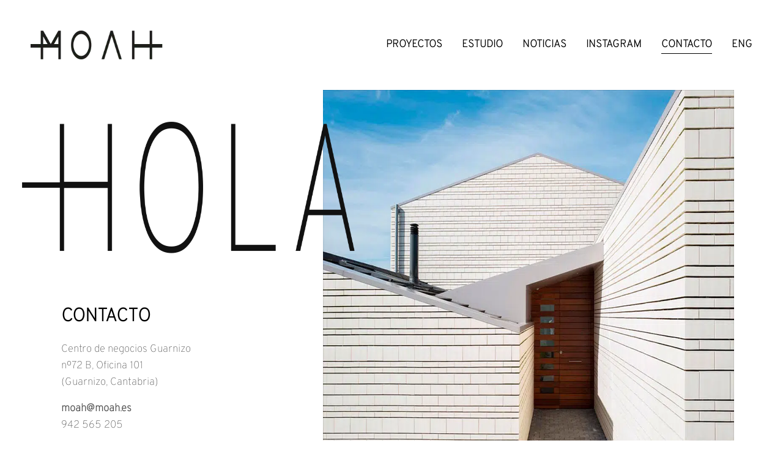

--- FILE ---
content_type: text/css;charset=UTF-8
request_url: https://moah.es/arquitectos-cantabria/?xlink=css&ver=6.9
body_size: 5468
content:
#section-9-95 > .ct-section-inner-wrap{max-width:100%;padding-top:50px;padding-right:50px;padding-bottom:50px;padding-left:50px}#section-9-95{background-color:rgba(0,0,0,0);z-index:999}#section-3-90 > .ct-section-inner-wrap{padding-top:0;padding-right:0;padding-bottom:2rem;padding-left:0}#section-3-90{min-height:50vh}#section-49-10 > .ct-section-inner-wrap{padding-top:0;padding-right:0;padding-bottom:3rem;padding-left:0;display:flex;flex-direction:row}#section-49-10{display:block}#section-49-10{text-align:left;border-top-width:2px;border-top-style:none;border-right-style:none;border-bottom-style:none;border-left-style:none}#section-19-89 > .ct-section-inner-wrap{padding-top:0;padding-right:0;padding-left:0}@media (max-width:991px){#section-9-95 > .ct-section-inner-wrap{padding-right:30px;padding-left:30px}}@media (max-width:767px){#section-9-95 > .ct-section-inner-wrap{padding-top:30px;padding-bottom:30px}}@media (max-width:479px){#section-9-95 > .ct-section-inner-wrap{padding-top:15px;padding-right:10px;padding-bottom:15px;padding-left:10px}}#div_block-11-95{width:40%;justify-content:center;padding-top:0px;padding-right:0px;padding-bottom:0px;padding-left:0px}#div_block-12-95{width:60%;text-align:left;align-items:flex-end;justify-content:center;padding-top:0px;padding-right:0px;padding-bottom:0px;padding-left:0px}#div_block-5-87{width:40%;justify-content:flex-start}#div_block-16-87{margin-top:7rem}#div_block-20-87{margin-top:2rem}#div_block-6-87{width:60%;padding-top:0px;padding-left:0px;padding-right:0px;padding-bottom:0px}#div_block-12-89{width:50%;padding-left:0px}#div_block-13-89{width:50%;flex-direction:row;display:flex;align-items:flex-end;justify-content:space-between;text-align:right;padding-right:0px}@media (max-width:991px){#div_block-5-87{align-items:center}}@media (max-width:991px){#div_block-16-87{margin-top:3rem}}@media (max-width:991px){#div_block-20-87{margin-top:3rem}}@media (max-width:767px){#div_block-5-87{text-align:left;align-items:center;padding-left:0px}}@media (max-width:767px){#div_block-20-87{margin-top:2rem}}@media (max-width:767px){#div_block-6-87{flex-direction:column-reverse;display:flex}}@media (max-width:767px){#div_block-12-89{text-align:center;align-items:flex-start;padding-right:10px;padding-left:10px}}@media (max-width:767px){#div_block-13-89{flex-direction:column;display:flex;align-items:flex-start;padding-right:10px;padding-left:10px}}@media (max-width:767px){#new_columns-10-95> .ct-div-block{width:50% !important}}@media (max-width:991px){#new_columns-4-87> .ct-div-block{width:100% !important}}@media (max-width:991px){#new_columns-11-89> .ct-div-block{width:100% !important}}#new_columns-11-89{border-top-color:#ececec;border-right-color:#ececec;border-bottom-color:#ececec;border-left-color:#ececec;border-top-width:2px;border-right-width:2px;border-bottom-width:2px;border-left-width:2px;border-top-style:solid}#headline-2-87{display:none}@media (max-width:991px){#headline-9-87{margin-top:2rem}}@media (max-width:767px){#headline-9-87{display:none}}#text_block-10-87{margin-top:1rem}#text_block-22-87{margin-top:1rem}#text_block-61-10{font-weight:600;color:#000000}#text_block-62-10{max-width:27rem}@media (max-width:767px){#text_block-10-87{text-align:left;margin-top:2rem}}@media (max-width:767px){#text_block-22-87{text-align:left;margin-top:2rem}}@media (max-width:767px){#text_block-62-10{text-align:left;max-width:100%}}@media (max-width:479px){#text_block-62-10{font-size:.9rem}}#_rich_text-12-87{margin-top:1rem}#_rich_text-23-87{margin-top:1rem}@media (max-width:479px){#_rich_text-12-87{text-align:left}}@media (max-width:479px){#_rich_text-23-87{text-align:left}}#link_text-63-10{text-decoration:none}#link_text-64-10{text-decoration:none}@media (max-width:767px){#link_text-67-10{font-size:.8rem}}@media (max-width:767px){#link_text-66-10{font-size:.8rem}}@media (max-width:767px){#link_text-23-89{font-size:.8rem}}@media (max-width:479px){#link_text-63-10{font-size:.9rem}}@media (max-width:479px){#link_text-64-10{font-size:.9rem}}#link-15-87{border-top-style:none;border-right-style:none;border-bottom-style:none;border-left-style:none}#image-14-95{width:220px}#image-3-87{max-width:34rem;position:relative;left:-4rem;top:2rem}#image-14-87{margin-top:2rem}@media (max-width:1120px){#image-3-87{top:0rem;left:-5rem}}@media (max-width:991px){#image-3-87{position:static}}@media (max-width:767px){#image-14-95{z-index:9999}}@media (max-width:767px){#image-3-87{width:100%;position:relative;left:0rem;top:0rem}}@media (max-width:767px){#image-7-87{margin-top:1rem}}@media (max-width:767px){#image-14-87{margin-top:0rem;height:300px;object-fit:cover;object-position:center left}}@media (max-width:767px){#code_block-73-10{font-size:.8rem}}.ct-section{width:100%;background-size:cover;background-repeat:repeat}.ct-section>.ct-section-inner-wrap{display:flex;flex-direction:column;align-items:flex-start}.ct-div-block{display:flex;flex-wrap:nowrap;flex-direction:column;align-items:flex-start}.ct-new-columns{display:flex;width:100%;flex-direction:row;align-items:stretch;justify-content:center;flex-wrap:wrap}.ct-link-text{display:inline-block}.ct-link{display:flex;flex-wrap:wrap;text-align:center;text-decoration:none;flex-direction:column;align-items:center;justify-content:center}.ct-link-button{display:inline-block;text-align:center;text-decoration:none}.ct-link-button{background-color:#1e73be;border:1px solid #1e73be;color:#ffffff;padding:10px 16px}.ct-image{max-width:100%}.ct-fancy-icon>svg{width:55px;height:55px}.ct-inner-content{width:100%}.ct-slide{display:flex;flex-wrap:wrap;text-align:center;flex-direction:column;align-items:center;justify-content:center}.ct-nestable-shortcode{display:flex;flex-wrap:nowrap;flex-direction:column;align-items:flex-start}.oxy-comments{width:100%;text-align:left}.oxy-comment-form{width:100%}.oxy-login-form{width:100%}.oxy-search-form{width:100%}.oxy-tabs-contents{display:flex;width:100%;flex-wrap:nowrap;flex-direction:column;align-items:flex-start}.oxy-tab{display:flex;flex-wrap:nowrap;flex-direction:column;align-items:flex-start}.oxy-tab-content{display:flex;width:100%;flex-wrap:nowrap;flex-direction:column;align-items:flex-start}.oxy-testimonial{width:100%}.oxy-icon-box{width:100%}.oxy-pricing-box{width:100%}.oxy-posts-grid{width:100%}.oxy-gallery{width:100%}.ct-slider{width:100%}.oxy-tabs{display:flex;flex-wrap:nowrap;flex-direction:row;align-items:stretch}.ct-modal{flex-direction:column;align-items:flex-start}.ct-span{display:inline-block;text-decoration:inherit}.ct-widget{width:100%}.oxy-dynamic-list{width:100%}@media screen and (-ms-high-contrast:active),(-ms-high-contrast:none){.ct-div-block,.oxy-post-content,.ct-text-block,.ct-headline,.oxy-rich-text,.ct-link-text{max-width:100%}img{flex-shrink:0}body *{min-height:1px}}.oxy-testimonial{flex-direction:row;align-items:center}.oxy-testimonial .oxy-testimonial-photo-wrap{order:1}.oxy-testimonial .oxy-testimonial-photo{width:125px;height:125px;margin-right:20px}.oxy-testimonial .oxy-testimonial-photo-wrap,.oxy-testimonial .oxy-testimonial-author-wrap,.oxy-testimonial .oxy-testimonial-content-wrap{align-items:flex-start;text-align:left}.oxy-testimonial .oxy-testimonial-text{margin-bottom:8px;font-size:21px;line-height:1.4;-webkit-font-smoothing:subpixel-antialiased}.oxy-testimonial .oxy-testimonial-author{font-size:18px;-webkit-font-smoothing:subpixel-antialiased}.oxy-testimonial .oxy-testimonial-author-info{font-size:12px;-webkit-font-smoothing:subpixel-antialiased}.oxy-icon-box{text-align:left;flex-direction:column}.oxy-icon-box .oxy-icon-box-icon{margin-bottom:12px;align-self:flex-start} .oxy-icon-box .oxy-icon-box-heading{font-size:21px;margin-bottom:12px} .oxy-icon-box .oxy-icon-box-text{font-size:16px;margin-bottom:12px;align-self:flex-start}.oxy-icon-box .oxy-icon-box-link{margin-top:20px} .oxy-pricing-box .oxy-pricing-box-section{padding-top:20px;padding-left:20px;padding-right:20px;padding-bottom:20px;text-align:center}.oxy-pricing-box .oxy-pricing-box-section.oxy-pricing-box-price{justify-content:center}.oxy-pricing-box .oxy-pricing-box-section.oxy-pricing-box-graphic{justify-content:center}.oxy-pricing-box .oxy-pricing-box-title-title{font-size:48px}.oxy-pricing-box .oxy-pricing-box-title-subtitle{font-size:24px}.oxy-pricing-box .oxy-pricing-box-section.oxy-pricing-box-price{flex-direction:row}.oxy-pricing-box .oxy-pricing-box-currency{font-size:28px}.oxy-pricing-box .oxy-pricing-box-amount-main{font-size:80px;line-height:0.7}.oxy-pricing-box .oxy-pricing-box-amount-decimal{font-size:13px}.oxy-pricing-box .oxy-pricing-box-term{font-size:16px}.oxy-pricing-box .oxy-pricing-box-sale-price{font-size:12px;color:rgba(0,0,0,0.5);margin-bottom:20px} .oxy-pricing-box .oxy-pricing-box-section.oxy-pricing-box-content{font-size:16px;color:rgba(0,0,0,0.5)} .oxy-pricing-box .oxy-pricing-box-section.oxy-pricing-box-cta{justify-content:center}.oxy-progress-bar .oxy-progress-bar-background{background-color:#000000;background-image:linear-gradient(-45deg,rgba(255,255,255,.12) 25%,transparent 25%,transparent 50%,rgba(255,255,255,.12) 50%,rgba(255,255,255,.12) 75%,transparent 75%,transparent);animation:none 0s paused}.oxy-progress-bar .oxy-progress-bar-progress-wrap{width:85%}.oxy-progress-bar .oxy-progress-bar-progress{background-color:#66aaff;padding:40px;animation:none 0s paused,none 0s paused;background-image:linear-gradient(-45deg,rgba(255,255,255,.12) 25%,transparent 25%,transparent 50%,rgba(255,255,255,.12) 50%,rgba(255,255,255,.12) 75%,transparent 75%,transparent)}.oxy-progress-bar .oxy-progress-bar-overlay-text{font-size:30px;font-weight:900;-webkit-font-smoothing:subpixel-antialiased}.oxy-progress-bar .oxy-progress-bar-overlay-percent{font-size:12px}.ct-slider .unslider-nav ol li{border-color:#ffffff}.ct-slider .unslider-nav ol li.unslider-active{background-color:#ffffff}.ct-slider .ct-slide{padding:0px}.oxy-superbox .oxy-superbox-secondary,.oxy-superbox .oxy-superbox-primary{transition-duration:0.5s}.oxy-shape-divider{width:0px;height:0px}.oxy_shape_divider svg{width:100%}.oxy-pro-menu .oxy-pro-menu-container:not(.oxy-pro-menu-open-container):not(.oxy-pro-menu-off-canvas-container) .sub-menu{box-shadow:px px px px }.oxy-pro-menu .oxy-pro-menu-show-dropdown .oxy-pro-menu-list .menu-item-has-children > a svg{transition-duration:0.4s}.oxy-pro-menu .oxy-pro-menu-show-dropdown .oxy-pro-menu-list .menu-item-has-children > a div{margin-left:0px}.oxy-pro-menu .oxy-pro-menu-mobile-open-icon svg{width:30px;height:30px}.oxy-pro-menu .oxy-pro-menu-mobile-open-icon{padding-top:15px;padding-right:15px;padding-bottom:15px;padding-left:15px}.oxy-pro-menu .oxy-pro-menu-mobile-open-icon,.oxy-pro-menu .oxy-pro-menu-mobile-open-icon svg{transition-duration:0.4s}.oxy-pro-menu .oxy-pro-menu-mobile-close-icon{top:20px;left:20px}.oxy-pro-menu .oxy-pro-menu-mobile-close-icon svg{width:24px;height:24px}.oxy-pro-menu .oxy-pro-menu-mobile-close-icon,.oxy-pro-menu .oxy-pro-menu-mobile-close-icon svg{transition-duration:0.4s}.oxy-pro-menu .oxy-pro-menu-container.oxy-pro-menu-off-canvas-container,.oxy-pro-menu .oxy-pro-menu-container.oxy-pro-menu-open-container{background-color:#ffffff}.oxy-pro-menu .oxy-pro-menu-off-canvas-container,.oxy-pro-menu .oxy-pro-menu-open-container{background-image:url()}.oxy-pro-menu .oxy-pro-menu-off-canvas-container .oxy-pro-menu-list .menu-item-has-children > a svg,.oxy-pro-menu .oxy-pro-menu-open-container .oxy-pro-menu-list .menu-item-has-children > a svg{font-size:24px}.oxy-pro-menu .oxy-pro-menu-dropdown-links-toggle.oxy-pro-menu-open-container .menu-item-has-children ul,.oxy-pro-menu .oxy-pro-menu-dropdown-links-toggle.oxy-pro-menu-off-canvas-container .menu-item-has-children ul{background-color:rgba(0,0,0,0.2);border-top-style:solid}.oxy-pro-menu .oxy-pro-menu-container:not(.oxy-pro-menu-open-container):not(.oxy-pro-menu-off-canvas-container) .oxy-pro-menu-list{flex-direction:row}.oxy-pro-menu .oxy-pro-menu-container .menu-item a{text-align:left;justify-content:flex-start}.oxy-pro-menu .oxy-pro-menu-container.oxy-pro-menu-open-container .menu-item,.oxy-pro-menu .oxy-pro-menu-container.oxy-pro-menu-off-canvas-container .menu-item{align-items:flex-start}.oxy-pro-menu .oxy-pro-menu-off-canvas-container{top:0;bottom:0;right:auto;left:0}.oxy-pro-menu .oxy-pro-menu-container.oxy-pro-menu-open-container .oxy-pro-menu-list .menu-item a,.oxy-pro-menu .oxy-pro-menu-container.oxy-pro-menu-off-canvas-container .oxy-pro-menu-list .menu-item a{text-align:left;justify-content:flex-start}.oxy-site-navigation{--oxynav-brand-color:#4831B0;--oxynav-neutral-color:#FFFFFF;--oxynav-activehover-color:#EFEDF4;--oxynav-background-color:#4831B0;--oxynav-border-radius:0px;--oxynav-other-spacing:8px;--oxynav-transition-duration:0.3s;--oxynav-transition-timing-function:cubic-bezier(.84,.05,.31,.93)}.oxy-site-navigation .oxy-site-navigation__mobile-close-wrapper{text-align:left}.oxy-site-navigation > ul{left:0}.oxy-site-navigation{--oxynav-animation-name:none}.oxy-site-navigation > ul:not(.open) > li[data-cta='true']:nth-last-child(1){background-color:var(--oxynav-brand-color);transition:var(--oxynav-transition-duration);margin-left:var(--oxynav-other-spacing);border:none}.oxy-site-navigation > ul:not(.open) > li[data-cta='true']:nth-last-child(2){background:transparent;border:1px solid currentColor;transition:var(--oxynav-transition-duration);margin-left:var(--oxynav-other-spacing)}.oxy-site-navigation > ul:not(.open) > li[data-cta='true']:nth-last-child(2):not(:hover) > img{filter:invert(0) !important}.oxy-site-navigation > ul:not(.open) > li[data-cta='true']:hover{background-color:var(--oxynav-activehover-color)}.oxy-site-navigation > ul:not(.open) > li[data-cta='true']:nth-last-child(1) > a{color:var(--oxynav-neutral-color)}.oxy-site-navigation > ul:not(.open) > li[data-cta='true']:nth-last-child(2) > a{color:var(--oxynav-brand-color)}.oxy-site-navigation > ul:not(.open) > li[data-cta='true']:hover > a{color:var(--oxynav-brand-color)}.oxy-site-navigation > ul:not(.open) > li[data-cta='true']:nth-last-child(1) > a::after{color:var(--oxynav-neutral-color)}.oxy-site-navigation > ul:not(.open) > li[data-cta='true']:nth-last-child(2) > a::after{color:var(--oxynav-brand-color)}.oxy-site-navigation > ul:not(.open) > li[data-cta='true']:hover > a::after{color:var(--oxynav-brand-color)}.oxy-site-navigation > ul:not(.open) > li[data-cta='true'] > ul{display:none}.oxy-site-navigation > ul:not(.open) > li[data-cta='true'] > button,.oxy-site-navigation > ul:not(.open) > li[data-cta='true'] > ul{display:none}.ct-section-inner-wrap,.oxy-header-container{max-width:1120px}body{font-family:'moah-overpass-thin'}body{line-height:1.6;font-size:17px;font-weight:100;color:#525252}.oxy-nav-menu-hamburger-line{background-color:#525252}h1,h2,h3,h4,h5,h6{font-family:'moah-overpass-thin';font-size:36px;font-weight:700;color:#000}h2,h3,h4,h5,h6{font-size:30px;color:#000}h3,h4,h5,h6{font-size:24px;color:#000}h4,h5,h6{font-size:20px;color:#000}h5,h6{font-size:18px;color:#000}h6{font-size:16px;color:#000}a{color:#525252;text-decoration:none}a:hover{text-decoration:underline}.ct-link-text{text-decoration:}.ct-link{text-decoration:}.ct-link-button{border-radius:3px}.ct-section-inner-wrap{padding-top:75px;padding-right:20px;padding-bottom:75px;padding-left:20px}.ct-new-columns > .ct-div-block{padding-top:20px;padding-right:20px;padding-bottom:20px;padding-left:20px}.oxy-header-container{padding-right:20px;padding-left:20px}@media (max-width:992px){.ct-columns-inner-wrap{display:block !important}.ct-columns-inner-wrap:after{display:table;clear:both;content:""}.ct-column{width:100% !important;margin:0 !important}.ct-columns-inner-wrap{margin:0 !important}}.card{}.proyectos-card{max-width:250px}@media (max-width:479px){.proyectos-card{max-width:100%}}.proyectos-card-info{min-width:250px}.oxel_dynamicslider{width:100%}.oxel_dynamicslider:not(.ct-section):not(.oxy-easy-posts),.oxel_dynamicslider.oxy-easy-posts .oxy-posts,.oxel_dynamicslider.ct-section .ct-section-inner-wrap{display:none}@media (max-width:479px){.oxel_dynamicslider{}.oxel_dynamicslider:not(.ct-section):not(.oxy-easy-posts),.oxel_dynamicslider.oxy-easy-posts .oxy-posts,.oxel_dynamicslider.ct-section .ct-section-inner-wrap{display:flex}}.swiper-container{}.oxel_dynamicslider__container{height:400px}.swiper-wrapper{}.swiper-slide{}.oxel_back_to_top_container:hover{transform:scale(1.1,1.1) translateY(-3px)}.oxel_back_to_top_container{width:50px;height:50px;position:fixed;z-index:1500;right:32px;bottom:32px;text-align:center;overflow:hidden;transition-duration:0.3s;transition-timing-function:ease-in-out;border-top-style:none;border-right-style:none;border-bottom-style:none;border-left-style:none;border-top-width:0px;border-right-width:0px;border-bottom-width:0px;border-left-width:0px}.oxel_back_to_top_container:not(.ct-section):not(.oxy-easy-posts),.oxel_back_to_top_container.oxy-easy-posts .oxy-posts,.oxel_back_to_top_container.ct-section .ct-section-inner-wrap{display:flex;flex-direction:column;align-items:center;justify-content:center}.oxel_back_to_top_icon{color:#000000}.oxel_back_to_top_icon >svg{width:50px;height:50px}.oxel_back_to_top_icon{}.oxel_horizontal_divider{margin-top:0px;margin-bottom:0px;width:100%;padding-top:0px;padding-left:0px;padding-right:0px;padding-bottom:0px;margin-left:0px;margin-right:0px}.oxel_horizontal_divider:not(.ct-section):not(.oxy-easy-posts),.oxel_horizontal_divider.oxy-easy-posts .oxy-posts,.oxel_horizontal_divider.ct-section .ct-section-inner-wrap{flex-direction:unset}.oxel_horizontal_divider__line{height:2px;background-color:#98a1a8}.oxel_horizontal_divider__icon{color:#98a1a8}.oxel_horizontal_divider__icon >svg{width:16px;height:16px}.oxel_horizontal_divider__icon{flex-shrink:0}.oxel_horizontal_divider__icon:not(.ct-section):not(.oxy-easy-posts),.oxel_horizontal_divider__icon.oxy-easy-posts .oxy-posts,.oxel_horizontal_divider__icon.ct-section .ct-section-inner-wrap{display:flex}.slider-inicio{slider-stretch-slides:yes;z-index:0}.slider-inicio .unslider-wrap{display:flex}.slider-inicio .ct-slide{height:100%}.slider-inicio .unslider,.slider-inicio .oxygen-unslider-container,.slider-inicio .unslider-wrap,.slider-inicio .unslider-wrap li{height:100%}@media (max-width:991px){.slider-inicio{}}@media (max-width:767px){.slider-inicio{}.slider-inicio:not(.ct-section):not(.oxy-easy-posts),.slider-inicio.oxy-easy-posts .oxy-posts,.slider-inicio.ct-section .ct-section-inner-wrap{display:flex}}.moah-header-home{padding-right:0px;padding-left:0px}.home-texto-wrapper{position:relative;top:-5rem;left:-5rem}.home-texto-wrapper:not(.ct-section):not(.oxy-easy-posts),.home-texto-wrapper.oxy-easy-posts .oxy-posts,.home-texto-wrapper.ct-section .ct-section-inner-wrap{display:flex;flex-direction:row}@media (max-width:991px){.home-texto-wrapper{}}@media (max-width:767px){.home-texto-wrapper{z-index:99}}.moah-footer{}.proyecto-single{}.proyecto-single:not(.ct-section):not(.oxy-easy-posts),.proyecto-single.oxy-easy-posts .oxy-posts,.proyecto-single.ct-section .ct-section-inner-wrap{display:grid;display:grid !important;justify-items:left;align-items:end;grid-template-columns:repeat(1,minmax(200px,1fr));grid-column-gap:20px;grid-row-gap:20px;grid-auto-rows:minmax(min-content,1fr)}.proyecto-single-contenido{}.proyecto-single-contenido .ct-section-inner-wrap{padding-top:7rem}.moah-footer-legal{font-size:.93rem}@media (max-width:767px){.moah-footer-legal{}.moah-footer-legal:not(.ct-section):not(.oxy-easy-posts),.moah-footer-legal.oxy-easy-posts .oxy-posts,.moah-footer-legal.ct-section .ct-section-inner-wrap{display:flex;flex-direction:column;align-items:flex-start}}.moah-estudio-img-cabecera{margin-top:-12rem}.lightbox-trigger{}.lightbox-popup{width:90vw}.m-noticias-home{}@media (max-width:479px){.m-noticias-home{}}.m-home-noticias{}.moah-menu{}@media (max-width:767px){.moah-menu{}.moah-menu .oxy-pro-menu-container.oxy-pro-menu-open-container .menu-item a,.moah-menu .oxy-pro-menu-container.oxy-pro-menu-off-canvas-container .menu-item a{color:#000000}.moah-menu .oxy-pro-menu-container.oxy-pro-menu-open-container .menu-item a:hover,.moah-menu .oxy-pro-menu-container.oxy-pro-menu-off-canvas-container .menu-item a:hover{color:#000000}}.moah-estudio{}.moah-estudio-text-group{}.moah-estudio-section{}.moah-estudio-celosia{background-size:cover;object-fit:contain;background-repeat:no-repeat}@media (max-width:991px){.moah-estudio-celosia{object-fit:contain}}.section{}.scroll-down{}.arrow-home{}.moah-hidden{}#-back-to-top-288-69 .oxy-back-to-top_icon svg{font-size:50px}#-back-to-top-288-69 .oxy-back-to-top_icon{color:#000}.oxy-back-to-top{cursor:pointer;position:fixed;bottom:0;right:0;z-index:99;margin:30px;display:inline-flex;align-items:center;justify-content:center;opacity:0;visibility:hidden;transition-property:opacity,visibility;transition-duration:0.3s}.oxygen-builder-body .oxy-back-to-top{opacity:1;visibility:visible}.oxy-back-to-top.btt-visible{opacity:1;visibility:visible}.oxy-back-to-top_inner{display:inline-flex;flex-direction:column;align-items:center;color:inherit;text-decoration:none}.oxy-back-to-top_image{height:auto;max-width:100%;width:90px}.oxy-back-to-top_icon{display:flex;align-items:center;justify-content:center}.oxy-back-to-top_icon svg{fill:currentColor;width:1em;height:1em;pointer-events:none}#-back-to-top-288-69{transition-duration:0.3ms;transition-timing-function:ease-in-out}#-back-to-top-288-69:hover{transform:scale(1.1,1.1) translateY(-3px)}.oxy-pro-menu-list{display:flex;padding:0;margin:0;align-items:center}.oxy-pro-menu .oxy-pro-menu-list .menu-item{list-style-type:none;display:flex;flex-direction:column;width:100%;transition-property:background-color,color,border-color}.oxy-pro-menu-list > .menu-item{white-space:nowrap}.oxy-pro-menu .oxy-pro-menu-list .menu-item a{text-decoration:none;border-style:solid;border-width:0;transition-timing-function:ease-in-out;transition-property:background-color,color,border-color;border-color:transparent}.oxy-pro-menu .oxy-pro-menu-list li.current-menu-item > a,.oxy-pro-menu .oxy-pro-menu-list li.menu-item:hover > a{border-color:currentColor}.oxy-pro-menu .menu-item,.oxy-pro-menu .sub-menu{position:relative}.oxy-pro-menu .menu-item .sub-menu{padding:0;flex-direction:column;white-space:nowrap;display:flex;visibility:hidden;position:absolute;z-index:9999999;top:100%;transition-property:opacity,transform,visibility}.oxy-pro-menu-off-canvas .sub-menu:before,.oxy-pro-menu-open .sub-menu:before{display:none}.oxy-pro-menu .menu-item .sub-menu.aos-animate,.oxy-pro-menu-init .menu-item .sub-menu[data-aos^=flip]{visibility:visible}.oxy-pro-menu-container:not(.oxy-pro-menu-init) .menu-item .sub-menu[data-aos^=flip]{transition-duration:0s}.oxy-pro-menu .sub-menu .sub-menu,.oxy-pro-menu.oxy-pro-menu-vertical .sub-menu{left:100%;top:0}.oxy-pro-menu .sub-menu.sub-menu-left{right:0;left:auto !important;margin-right:100%}.oxy-pro-menu-list > .menu-item > .sub-menu.sub-menu-left{margin-right:0}.oxy-pro-menu .sub-menu li.menu-item{flex-direction:column}.oxy-pro-menu-mobile-open-icon,.oxy-pro-menu-mobile-close-icon{display:none;cursor:pointer;align-items:center}.oxy-pro-menu-off-canvas .oxy-pro-menu-mobile-close-icon,.oxy-pro-menu-open .oxy-pro-menu-mobile-close-icon{display:inline-flex}.oxy-pro-menu-mobile-open-icon > svg,.oxy-pro-menu-mobile-close-icon > svg{fill:currentColor}.oxy-pro-menu-mobile-close-icon{position:absolute}.oxy-pro-menu.oxy-pro-menu-open .oxy-pro-menu-container{width:100%;position:fixed;top:0;right:0;left:0;bottom:0;display:flex;align-items:center;justify-content:center;overflow:auto;z-index:2147483642 !important;background-color:#fff}.oxy-pro-menu .oxy-pro-menu-container.oxy-pro-menu-container{transition-property:opacity,transform,visibility}.oxy-pro-menu .oxy-pro-menu-container.oxy-pro-menu-container[data-aos^=slide]{transition-property:transform}.oxy-pro-menu .oxy-pro-menu-container.oxy-pro-menu-off-canvas-container,.oxy-pro-menu .oxy-pro-menu-container.oxy-pro-menu-off-canvas-container[data-aos^=flip]{visibility:visible !important}.oxy-pro-menu .oxy-pro-menu-open-container .oxy-pro-menu-list,.oxy-pro-menu .oxy-pro-menu-off-canvas-container .oxy-pro-menu-list{align-items:center;justify-content:center;flex-direction:column}.oxy-pro-menu.oxy-pro-menu-open > .oxy-pro-menu-container{max-height:100vh;overflow:auto;width:100%}.oxy-pro-menu.oxy-pro-menu-off-canvas > .oxy-pro-menu-container{max-height:100vh;overflow:auto;z-index:1000}.oxy-pro-menu-container > div:first-child{margin:auto}.oxy-pro-menu-off-canvas-container{display:flex !important;position:fixed;width:auto;align-items:center;justify-content:center}.oxy-pro-menu-off-canvas-container a,.oxy-pro-menu-open-container a{word-break:break-word}.oxy-pro-menu.oxy-pro-menu-off-canvas .oxy-pro-menu-list{align-items:center;justify-content:center;flex-direction:column}.oxy-pro-menu.oxy-pro-menu-off-canvas .oxy-pro-menu-container .oxy-pro-menu-list .menu-item,.oxy-pro-menu.oxy-pro-menu-open .oxy-pro-menu-container .oxy-pro-menu-list .menu-item{flex-direction:column;width:100%;text-align:center}.oxy-pro-menu.oxy-pro-menu-off-canvas .sub-menu,.oxy-pro-menu.oxy-pro-menu-open .sub-menu{display:none;visibility:visible;opacity:1;position:static;align-items:center;justify-content:center;white-space:normal;width:100%}.oxy-pro-menu.oxy-pro-menu-off-canvas .menu-item,.oxy-pro-menu.oxy-pro-menu-open .menu-item{justify-content:center;min-height:32px}.oxy-pro-menu .menu-item.menu-item-has-children,.oxy-pro-menu .sub-menu .menu-item.menu-item-has-children{flex-direction:row;align-items:center}.oxy-pro-menu .menu-item > a{display:inline-flex;align-items:center;justify-content:center}.oxy-pro-menu.oxy-pro-menu-off-canvas .menu-item-has-children > a .oxy-pro-menu-dropdown-icon-click-area,.oxy-pro-menu.oxy-pro-menu-open .menu-item-has-children > a .oxy-pro-menu-dropdown-icon-click-area{min-width:32px;min-height:32px}.oxy-pro-menu .menu-item-has-children > a .oxy-pro-menu-dropdown-icon-click-area{display:flex;align-items:center;justify-content:center}.oxy-pro-menu .menu-item-has-children > a svg{width:1.4em;height:1.4em;fill:currentColor;transition-property:transform}.oxy-pro-menu.oxy-pro-menu-off-canvas .menu-item > a svg,.oxy-pro-menu.oxy-pro-menu-open .menu-item > a svg{width:1em;height:1em}.oxy-pro-menu-off-canvas .oxy-pro-menu-container:not(.oxy-pro-menu-dropdown-links-toggle) .oxy-pro-menu-dropdown-icon-click-area,.oxy-pro-menu-open .oxy-pro-menu-container:not(.oxy-pro-menu-dropdown-links-toggle) .oxy-pro-menu-dropdown-icon-click-area{display:none}.oxy-pro-menu-off-canvas .menu-item:not(.menu-item-has-children) .oxy-pro-menu-dropdown-icon-click-area,.oxy-pro-menu-open .menu-item:not(.menu-item-has-children) .oxy-pro-menu-dropdown-icon-click-area{min-height:32px;width:0px}.oxy-pro-menu.oxy-pro-menu-off-canvas .oxy-pro-menu-show-dropdown:not(.oxy-pro-menu-dropdown-links-toggle) .oxy-pro-menu-list .menu-item-has-children,.oxy-pro-menu.oxy-pro-menu-open .oxy-pro-menu-show-dropdown:not(.oxy-pro-menu-dropdown-links-toggle) .oxy-pro-menu-list .menu-item-has-children{padding-right:0px}.oxy-pro-menu-container .menu-item a{width:100%;text-align:center}.oxy-pro-menu-container:not(.oxy-pro-menu-open-container):not(.oxy-pro-menu-off-canvas-container) ul:not(.sub-menu) > li > .sub-menu{top:100%;left:0}.oxy-pro-menu-container:not(.oxy-pro-menu-open-container):not(.oxy-pro-menu-off-canvas-container) .sub-menu .sub-menu{top:0;left:100%}.oxy-pro-menu-container:not(.oxy-pro-menu-open-container):not(.oxy-pro-menu-off-canvas-container) a{-webkit-tap-highlight-color:transparent}.oxy-pro-menu-dropdown-links-toggle.oxy-pro-menu-open-container .menu-item-has-children ul,.oxy-pro-menu-dropdown-links-toggle.oxy-pro-menu-off-canvas-container .menu-item-has-children ul{border-radius:0px !important;width:100%}.oxy-pro-menu-dropdown-animating[data-aos*="down"]{pointer-events:none}.sub-menu .oxy-pro-menu-dropdown-animating[data-aos*="down"]{pointer-events:auto}.sub-menu .oxy-pro-menu-dropdown-animating[data-aos*="right"]{pointer-events:none}.sub-menu .oxy-pro-menu-dropdown-animating.sub-menu-left[data-aos*="left"]{pointer-events:none}.oxy-pro-menu-dropdown-animating-out{pointer-events:none}.oxy-pro-menu-list .menu-item a{border-color:transparent}.oxy-pro-menu-list .menu-item.current-menu-item a,.oxy-pro-menu-list .menu-item.menu-item.menu-item.menu-item a:focus-within,.oxy-pro-menu-list .menu-item.menu-item.menu-item.menu-item a:hover{border-color:currentColor}#-pro-menu-8-462 .oxy-pro-menu-list .menu-item,#-pro-menu-8-462 .oxy-pro-menu-list .menu-item a{font-weight:600;color:#000000;text-transform:capitalize;transition-duration:0.300s}#-pro-menu-8-462 .oxy-pro-menu-list > .menu-item{margin-left:2rem}#-pro-menu-8-462 .oxy-pro-menu-list .menu-item.menu-item.menu-item.menu-item a:hover,#-pro-menu-8-462 .oxy-pro-menu-list .menu-item.menu-item.menu-item.menu-item a:focus-within,#-pro-menu-8-462 .oxy-pro-menu-list .menu-item a{border-bottom-width:1px}#-pro-menu-8-462 .oxy-pro-menu-list .menu-item.current-menu-item.current-menu-item a,#-pro-menu-8-462 .oxy-pro-menu-list .menu-item a{border-bottom-width:1px}#-pro-menu-8-462 .oxy-pro-menu-off-canvas-container{top:0;bottom:0;right:auto;left:0}@media (max-width:767px){#-pro-menu-8-462 .oxy-pro-menu-mobile-open-icon{display:inline-flex}#-pro-menu-8-462.oxy-pro-menu-open .oxy-pro-menu-mobile-open-icon{display:none}#-pro-menu-8-462 .oxy-pro-menu-container{visibility:hidden;position:fixed}#-pro-menu-8-462.oxy-pro-menu-open .oxy-pro-menu-container{visibility:visible}}#-pro-menu-8-462 .oxy-pro-menu-open-container .oxy-pro-menu-list .menu-item-has-children .oxy-pro-menu-dropdown-icon-click-area,#-pro-menu-8-462 .oxy-pro-menu-off-canvas-container .oxy-pro-menu-list .menu-item-has-children .oxy-pro-menu-dropdown-icon-click-area{margin-right:-4px}#-pro-menu-8-462{menu-off-canvas-animation:slide-left}#-pro-menu-8-462:hover{oxy-pro-menu-slug-oxypromenucontaineroxypromenuopencontainermenuitemaoxypromenucontaineroxypromenuoffcanvascontainermenuitemacolor:#000000}@media (max-width:767px){#-pro-menu-8-462 .oxy-pro-menu-list .menu-item.menu-item.menu-item.menu-item a:hover,#-pro-menu-8-462 .oxy-pro-menu-list .menu-item.menu-item.menu-item.menu-item a:focus-within,#-pro-menu-8-462 .oxy-pro-menu-list .menu-item a{border-bottom-width:2px}#-pro-menu-8-462 .oxy-pro-menu-list .menu-item.current-menu-item.current-menu-item a,#-pro-menu-8-462 .oxy-pro-menu-list .menu-item a{border-bottom-width:2px}#-pro-menu-8-462 .oxy-pro-menu-mobile-open-icon svg{width:36px;height:36px;color:#000}#-pro-menu-8-462 .oxy-pro-menu-mobile-open-icon{padding-top:0px;padding-right:0px;padding-bottom:0px;padding-left:0px}#-pro-menu-8-462 .oxy-pro-menu-mobile-close-icon{top:80vh;left:30px}#-pro-menu-8-462 .oxy-pro-menu-mobile-close-icon svg{width:60px;height:60px;color:#000000}#-pro-menu-8-462 .oxy-pro-menu-container.oxy-pro-menu-open-container,#-pro-menu-8-462 .oxy-pro-menu-container.oxy-pro-menu-off-canvas-container{padding-top:0px}#-pro-menu-8-462 .oxy-pro-menu-open-container .oxy-pro-menu-list .menu-item,#-pro-menu-8-462 .oxy-pro-menu-open-container .oxy-pro-menu-list .menu-item a,#-pro-menu-8-462 .oxy-pro-menu-off-canvas-container .oxy-pro-menu-list .menu-item,#-pro-menu-8-462 .oxy-pro-menu-off-canvas-container .oxy-pro-menu-list .menu-item a{font-size:2.5rem}}@media (max-width:479px){#-pro-menu-8-462 .oxy-pro-menu-off-canvas-container{width:100%}#-pro-menu-8-462 .oxy-pro-menu-container.oxy-pro-menu-open-container .menu-item a,#-pro-menu-8-462 .oxy-pro-menu-container.oxy-pro-menu-off-canvas-container .menu-item a{padding-top:2rem;padding-bottom:0px}#-pro-menu-8-462 .oxy-pro-menu-open-container .oxy-pro-menu-list .menu-item,#-pro-menu-8-462 .oxy-pro-menu-open-container .oxy-pro-menu-list .menu-item a,#-pro-menu-8-462 .oxy-pro-menu-off-canvas-container .oxy-pro-menu-list .menu-item,#-pro-menu-8-462 .oxy-pro-menu-off-canvas-container .oxy-pro-menu-list .menu-item a{font-weight:100}}html{overflow-x:hidden;-webkit-tap-highlight-color:transparent}b,strong{font-weight:600}body .moah-hidden{display:none!important}body.home{overflow-x:hidden}body.home header,body.proyectos-template-default header{position:absolute}.slider-inicio li,.slider-inicio li div,.proyecto-single{min-height:100vh}body .fp-watermark{display:none}.scroll-down.moah-scroll-negro > svg{fill:#000}.proyectos-card-info{position:absolute;display:none;margin-top:-9rem;padding:1rem}.proyectos-card-info--texto{text-transform:uppercase;color:#fff;font-size:1.1rem;position:absolute}.proyectos-card-info--texto hr{color:#fff;max-width:1rem;margin-left:0;margin:.7rem 0}.proyectos-card-info--cat{font-size:.8rem}.img-redondeada+img{border-radius:50%}.card a.proyectos-card:hover .img-redondeada+img{border-radius:0}.proyecto-single{display:grid}.proyecto-single .ct-section-inner-wrap{width:100%}.proyecto-single-contenido{margin-top:100vh}p.parrafo-proyecto{max-width:40rem}body.single-proyectos .proyecto-galeria.wp-block-gallery.has-nested-images figure.wp-block-image:not(#individual-image){margin-bottom:3.5rem}body.single-post .ct-section .ct-inner-content p{}.moah-footer{margin:0 auto;margin-top:5rem}footer a img.ct-image,footer + section a img.ct-image{max-width:50rem}@media (max-width:992px){#div_block-95-10-7,#div_block-95-10-8,#_posts_grid-158-10.m-noticias-home .oxy-posts .oxy-post:nth-child(3){display:none}.proyecto-single-contenido{margin-top:93vh}}@media (max-width:768px){#div_block-95-10-5,#div_block-95-10-6,#div_block-95-10-7,#div_block-95-10-8,#_posts_grid-158-10.m-noticias-home .oxy-posts .oxy-post:nth-child(3){display:none}.m-home-noticias{margin-top:-10rem}.moah-menu .menu-item a{width:auto}}body #moove_gdpr_cookie_info_bar .moove-gdpr-info-bar-container .moove-gdpr-info-bar-content a.mgbutton,body #moove_gdpr_cookie_info_bar .moove-gdpr-info-bar-container .moove-gdpr-info-bar-content button.mgbutton,body #moove_gdpr_cookie_modal .moove-gdpr-modal-content .moove-gdpr-modal-footer-content .moove-gdpr-button-holder button.mgbutton,body #moove_gdpr_cookie_modal .moove-gdpr-modal-content .moove-gdpr-modal-footer-content .moove-gdpr-button-holder button.mgbutton.moove-gdpr-modal-save-settings{color:#000}.moah-estudio-text-group{max-width:90%;margin:0 auto}.moah-estudio-text-group p strong{color:#000;font-weight:800}.moah-estudio-section{margin-top:clamp(2.5rem,1.5993rem + 4.1176vw,4.6875rem)}.moah-estudio-section__imagen{margin-top:clamp(3.125rem,2.0956rem + 4.7059vw,5.625rem)}.moah-estudio h2{font-size:clamp(3rem,2.5882rem + 1.8824vw,4rem);line-height:1;font-weight:100;margin-bottom:clamp(1rem,0.1765rem + 3.7647vw,3rem);text-transform:uppercase}.moah-estudio h3{text-transform:uppercase;line-height:1.7rem}@media (max-width:1382px){#section-10-101{width:80%}}.img-fil-container figure{max-width:40%}@media (max-width:767px){.img-fil-container figure img{height:100% !important}}